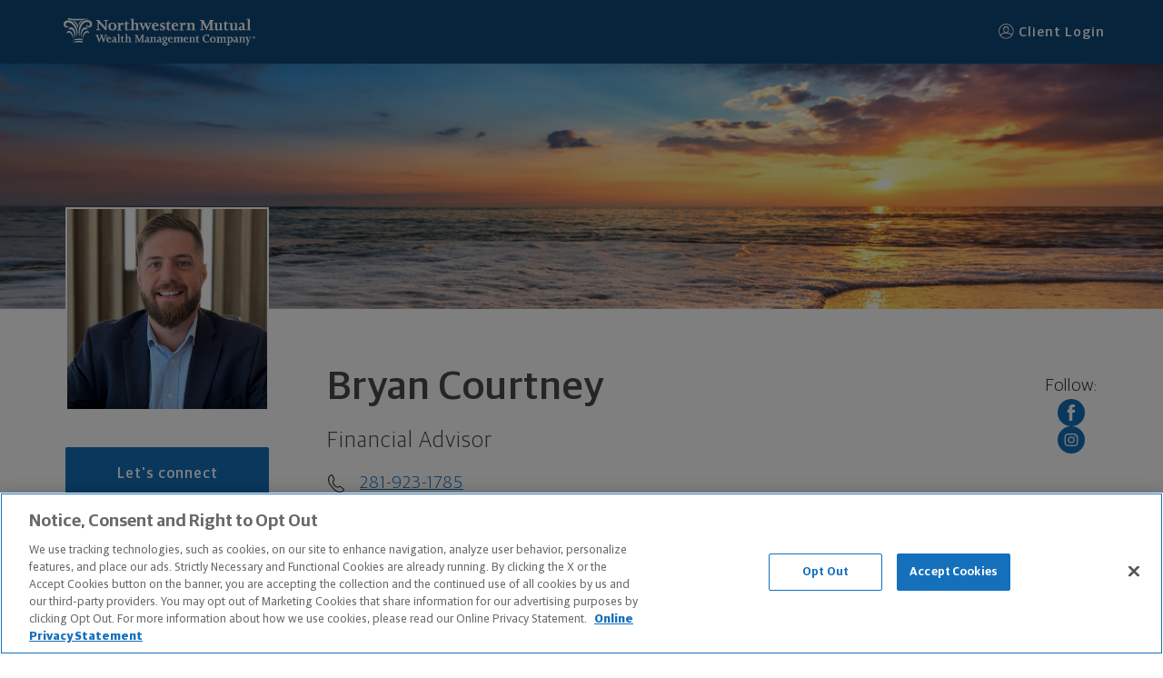

--- FILE ---
content_type: text/html; charset=utf-8
request_url: https://www.northwesternmutual.com/financial/advisor/bryan-courtney/
body_size: 15482
content:
<!DOCTYPE html>
<html lang="en">
    <base href="https://www.northwesternmutual.com/financial/advisor/bryan-courtney/">
    <head>
        <meta charset="utf-8" />
        
        <script src="https://www.northwesternmutual.com/site/assets/js/vendor/react.production.min.js"></script>
        <script src="https://www.northwesternmutual.com/site/assets/js/vendor/react-dom.production.min.js"></script>
        
        <script type="application/ld+json">
          {
            "@context": "http://schema.org",
            "@type": "FinancialService",
            "@id": "https://www.northwesternmutual.com/financial/advisor/bryan-courtney/",
            "name": "Bryan Courtney",
            "url": "https://www.northwesternmutual.com/financial/advisor/bryan-courtney/",
            "branchof":"Northwestern Mutual Financial Advisor",
            "image":"https://media.northwesternmutual.com/images/field/person/87712522/c0281c8c-3d1a-4605-5126-bbb6f81f533c.jpg",
            "areaServed": [{ "@type": "city", "name": ["Houston, TX"]}],
            "address": {
                "@type": "PostalAddress",
                "streetAddress": "1250 Wood Branch Park Dr",
                "addressLocality": "Houston",
                "addressRegion": "TX",
                "postalCode": "77079",
                "addressCountry": "US"
            },
            "email": "bryan.courtney@nm.com",
            "additionalType": "Product",
            "geo": {
                "@type": "GeoCoordinates",
                "latitude": "29.7880996",
                "longitude":  "-95.59890299999999"
            },
            "brand": "northwestern mutual",
            "telephone": "281-923-1785",
            "sameAs" : ["https://www.facebook.com/113348023360789","https://www.instagram.com/bryancourtneynm"]
          }
        </script>
        
        <script src="https://northwesternmutual.com/site/assets/js/v6-0-18/bundle.js" type="text/javascript"></script>
    </head>
	<body class="">
		<main>
			<div id="root"></div>
		</main>
        <script>
          /*global Application, React, ReactDOM */
        
          const siteData = {"BaseRoute":"/financial/advisor/bryan-courtney","CustomURL":"","EntityType":"fr","LegalEntityID":87712522,"Meta":{"Home":{"description":"Learn more about Northwestern Mutual's Bryan Courtney, Financial Advisor in Houston, TX 77079","hasHomeFootnotes":false,"homeIsActive":true,"pageNameAnalytics":"Home","title":"Bryan Courtney, Financial Advisor - Houston, TX 77079"}},"S3KeyFormat":"sites/financial/advisor/bryan-courtney/%s/index.html","SiteID":"a790ef25-7850-41b8-ba5e-72324f73c41f","SiteTitle":"Northwestern Mutual","additionalPhoneNumbers":false,"conciergeTeam":false,"financialPlanningServicesTeam":false,"metaRobotsNoIndexNoFollow":true,"overrides":{"Photos":null,"Titles":null}};
          const entityData = {"slug":"bryan-courtney","hostname":"bryancourtney.nm.com","disclosure":"\u003cstrong\u003eSecurities and Mutual Fund orders can only be placed by phone or in person. We will not process orders sent electronically, including but not limited to, communications sent via the Internet, mobile and cellular technologies, and electronic mail. Also, communications transmitted by you electronically represents your consent to two-way communication by electronic means. If you receive communications in error, please contact the sender and delete the material from any electronic means on which it exists.\u003c/strong\u003e\u003cbr\u003e\u003cbr\u003e\u0026copy; 2025 The Northwestern Mutual Life Insurance Company. All rights reserved. 720 East Wisconsin Avenue, Milwaukee, Wisconsin 53202-4797 - (414) 271-1444.\u003cbr\u003e\u003cbr\u003eNorthwestern Mutual is the marketing name for The Northwestern Mutual Life Insurance Company (NM) (life and disability Insurance, annuities, and life insurance with long-term care benefits) and its subsidiaries, including Northwestern Long Term Care Insurance Company (NLTC) (long-term care insurance), \u003cstrong\u003eNorthwestern Mutual Investment Services, LLC (NMIS)\u003c/strong\u003e (investment brokerage services), a registered investment adviser, broker-dealer, and member of \u003ca href=\"https://finra.org\" target=\"_blank\"\u003eFINRA\u003c/a\u003e and \u003ca href=\"https://sipc.org/\" target=\"_blank\"\u003eSIPC\u003c/a\u003e, and Northwestern Mutual Wealth Management Company\u0026reg; (NMWMC) (investment advisory and trust services), a federal savings bank. NM and its subsidiaries are in Milwaukee, WI.\u003cbr\u003e\u003cbr\u003eBryan Douglas Courtney is an Insurance Agent of NM. Bryan Douglas Courtney is an Agent of NLTC. Investment brokerage services provided by Bryan Douglas Courtney as a Registered Representative of \u003cstrong\u003eNMIS\u003c/strong\u003e. Investment advisory services provided by Bryan Douglas Courtney as an Advisor of NMWMC. \u003cbr\u003e\u003cbr\u003eThe products and services referenced are offered and sold only by appropriately appointed and licensed entities and financial advisors and representatives. Financial advisors and representatives and their staff might not represent all entities shown or provide all the products or services discussed on this website. Not all products and services are available in all states. \u003cstrong\u003eNot all Northwestern Mutual representatives are advisors. Only those representatives with \u0026quot;Advisor\u0026quot; in their title or who otherwise disclose their status as an advisor of NMWMC are credentialed as NMWMC representatives to provide investment advisory services.\u003c/strong\u003e\u003cbr\u003e\u003cbr\u003eDepending on the products and/or services being recommended or considered, refer to the appropriate disclosure brochure for important information on the Northwestern Mutual Wealth Management Company, its services, fees and conflicts of interest before investing. To obtain a copy of one or more of these brochures, contact your representative.\u003cbr\u003e\u003cbr\u003e Bryan Douglas Courtney is primarily licensed in TX and may be licensed in other states. \u003cbr\u003e\u003cbr\u003e","type":"person","facebookURL":"https://www.facebook.com/113348023360789","linkedInURL":"","twitterURL":"","instagramURL":"https://www.instagram.com/bryancourtneynm","street":"1250 Wood Branch Park Dr","building":"Suite 600","city":"Houston","state":"TX","zip":"77079","latitude":29.7880996,"longitude":-95.59890299999999,"phones":[{"number":"281-923-1785","type":"Mobile"}],"email":"bryan.courtney@nm.com","firstName":"Bryan","lastName":"Courtney","middleName":"","lineage":"","fullName":"Bryan  Courtney ","title":"Financial Advisor","gender":"","photo":"https://media.northwesternmutual.com/images/field/person/87712522/c0281c8c-3d1a-4605-5126-bbb6f81f533c.jpg","briefBio":"My team and I seek to help you understand, build, and execute a personalized financial strategy focused on achieving financial security at every stage in life. We believe that once you are a client, it is important to honor the trust you have placed in us by providing you with a team of experts who seek to serve and care for your family.","designations":[],"languages":null,"areasOfExpertise":null,"role":"FR","dnoNumber":"","noNumber":"","id":87712522,"isActive":true,"agentNumber":"0J1799","noNum":"075","dnoNum":"972","isPcg":false,"licenses":null,"Team":null,"sameAs":"\"https://www.facebook.com/113348023360789\",\"https://www.instagram.com/bryancourtneynm\""};
          const meta = {"hasHomeFootnotes":true,"homeIsActive":true,"pageNameAnalytics":"Home"};
        
          const site = {"ParentID":"template-fr-site","Pages":[{"FriendlyURL":"","Name":"Home","OnMenu":true,"Components":[{"UUID":"30386139-3166-3735-3063-613233313139","ID":"f83ce446-a9f7-4494-9d29-4527c0a6ef96","SubComponents":[],"Fields":{"Headline":{"PartialID":"","Value":"Let's find A Better Way to Money™ for you."},"Image":{"PartialID":"","Value":"{\"URL\":\"https://media.northwesternmutual.com/sites/images/planning-approach/planning-approach_1.jpg\",\"MobileURL\":\"https://media.northwesternmutual.com/sites/images/planning-approach/mobile/planning-approach_1.jpg\",\"Owner\":\"global\",\"AltText\":\"Close up of woman in deli with two workers in background\",\"ID\":\"planning-approach_1\",\"AspectRatio\":2.495016611295681,\"Height\":602,\"Width\":1502,\"S3Key\":\"sites/images/planning-approach/original/planning-approach_1.jpg\",\"FileName\":\"planning-approach/planning-approach_1.jpg\",\"FootnoteSymbol\":\"\",\"FootnoteText\":\"\",\"RawSvg\":\"\"}"},"MyPlanningApproachLayoutOption":{"PartialID":"","Value":"image-content-band"},"SupportingText":{"PartialID":"","Value":"\u003cp style=\"padding-bottom: 1rem;\"\u003eI believe any financial conversation should start with you—your life, your family, your priorities, your goals. With your blind spots and opportunities revealed, I'll create a comprehensive financial plan using strategies designed to drive better outcomes.\u003c/p\u003e"}},"Partial":"image.content.band.partial","CallToAction":{"Enabled":false,"Data":[]},"PageSection":"Canvas","ActiveToggle":{"IsActive":false,"Enabled":false},"AdvancedOptions":null},{"UUID":"35656535-3036-6131-6437-653938356135","ID":"614cb85e-f56a-42f0-adf9-819367c3bef0","SubComponents":[],"Fields":{"Image":{"PartialID":"","Value":"nm-difference.jpg"},"NM-DifferenceLayoutOption":{"PartialID":"","Value":"nm-difference"},"Selected":{"PartialID":"","Value":"[{\"Type\":\"NM-difference\",\"ID\":\"bb403db3-c379-4d7e-b3fd-821efd56847c\",\"Value\":{\"Description\":\"Best life insurance company for consumer experience, 2023. (NerdWallet)\u003csup\u003e1\u003c/sup\u003e\",\"Icon\":\"nerdwallet\",\"Text\":\"No. 1\"},\"Ownership\":\"admin\",\"IsActive\":true,\"Footnotes\":{\"Description\":[\"©2017-2024 and TM, NerdWallet, Inc. All Rights Reserved.\"]},\"ComponentID\":\"\"},{\"Type\":\"NM-difference\",\"ID\":\"8b636e9a-a38e-4df2-8c36-88d92a137259\",\"Value\":{\"Description\":\"We're one of the Top U.S. Independent Investment Broker-Dealers.\u003csup\u003e2\u003c/sup\u003e\",\"Text\":\"Top 5\"},\"Ownership\":\"admin\",\"IsActive\":true,\"Footnotes\":{\"Description\":[\"Ranking for \u003cstrong\u003eNorthwestern Mutual Investment Services, LLC.\u003c/strong\u003e Measured by 2022 revenue. Sources: \u003cem\u003eFinancial Advisor\u003c/em\u003e and \u003cem\u003eInvestmentNews\u003c/em\u003e, May 2023, \u003cem\u003eFinancial Planning\u003c/em\u003e, May 2023.\"]},\"ComponentID\":\"\"},{\"Type\":\"NM-difference\",\"ID\":\"7a1f9e75-c13d-40dc-927c-9aa1a7769b47\",\"Value\":{\"Description\":\"In dividends expected to be paid in 2025.\u003csup\u003e3\u003c/sup\u003e\",\"Text\":\"$8.2B\"},\"Ownership\":\"admin\",\"IsActive\":true,\"Footnotes\":{\"Description\":[\"Dividends are reviewed annually and are not guaranteed. Some policies may not receive dividends in a particular year or years even while other policies receive dividends. For universal life products, in lieu of dividends, experience is reflected through changes to nonguaranteed charges and credits.\"]},\"ComponentID\":\"\"},{\"Type\":\"NM-difference\",\"ID\":\"11367fb8-47d3-47f5-a58a-058c5dbec92a\",\"Value\":{\"Description\":\"AAA, Aa1, and AA+ - we've earned the highest financial strength ratings awarded to life insurers from all four major rating agencies.\u003csup\u003e4\u003c/sup\u003e\",\"Text\":\"A++\"},\"Ownership\":\"admin\",\"IsActive\":true,\"Footnotes\":{\"Description\":[\"Northwestern Mutual continues to have the highest financial strength ratings awarded to any U.S. life insurer by all four of the major rating agencies: A.M. Best Company, A++ (highest), October 2024; Fitch Ratings, AAA (highest), January 2025; Moody’s Investors Service, Aa1 (second highest), May 2025; S\u0026P Global Ratings, AA+ (second highest), April 2024. Third-party ratings are subject to change and are a measure of the company’s relative financial strength and security but are not a reflection of the performance or stability of funds invested in a company’s separate accounts. Ratings are for The Northwestern Mutual Life Insurance Company and Northwestern Long Term Care Insurance Company.\"]},\"ComponentID\":\"\"}]"},"Title":{"PartialID":"","Value":"The Northwestern Mutual difference"}},"Partial":"nm.difference.partial","CallToAction":{"Enabled":false,"Data":[]},"PageSection":"Canvas","ActiveToggle":{"IsActive":false,"Enabled":false},"AdvancedOptions":null},{"UUID":"65636338-6433-3163-6238-376664396634","ID":"5ea2a325-5e30-4c2c-854c-f4a658ef3685","SubComponents":[],"Fields":{"Description":{"PartialID":"","Value":""},"LayoutOption":{"PartialID":"","Value":"content-hub"},"Selected":{"PartialID":"","Value":"[{\"Type\":\"Content-hub\",\"ID\":\"e6ad6bf6-e329-4601-b065-e1399f76b183\",\"Value\":{\"AltText\":\"NM life insurance agent talking with prospective clients.\",\"Image\":\"https://media.northwesternmutual.com/images/article/featured/2348-simple-resolutions-to-unlock-your-financial-potential-in-2025-2164719808.webp\",\"Link\":\"https://www.northwesternmutual.com/life-and-money/simple-resolutions-to-unlock-your-financial-potential-in-2026/?intcmp=FWM-content-HO-campaign\",\"Text\":\"Simple Resolutions to Unlock Your Financial Potential in 2026\",\"Type\":\"article\"},\"Ownership\":\"admin\",\"IsActive\":true,\"Footnotes\":null,\"ComponentID\":\"\"},{\"Type\":\"Content-hub\",\"ID\":\"0a0f1841-4125-48ba-b308-133fcb2f17e1\",\"Value\":{\"AltText\":\"Person trying to learn about expense insurance on their couch, surrounded by plants.\",\"Image\":\"https://media.northwesternmutual.com/images/1549-man-on-tablet-learning-about-final-expense-insurance-1166987219.jpg\",\"Link\":\"https://www.northwesternmutual.com/life-and-money/what-is-final-expense-insurance\",\"Text\":\"What Is Final Expense Insurance?\",\"Type\":\"article\"},\"Ownership\":\"admin\",\"IsActive\":true,\"Footnotes\":null,\"ComponentID\":\"\"},{\"Type\":\"Content-hub\",\"ID\":\"3247e34b-71e9-4805-9fb6-c80c5911aa58\",\"Value\":{\"AltText\":\"NM life insurance agent talking with prospective clients.\",\"Image\":\"https://media.northwesternmutual.com/images/1386-what-makes-a-good-wealth-manager-1150614499.jpg\",\"Link\":\"https://www.northwesternmutual.com/life-and-money/how-to-choose-a-wealth-manager\",\"Text\":\"How to Choose a Wealth Manager\",\"Type\":\"article\"},\"Ownership\":\"admin\",\"IsActive\":true,\"Footnotes\":null,\"ComponentID\":\"\"}]"},"Title":{"PartialID":"","Value":"Let's boost your financial knowledge."}},"Partial":"content.hub.partial","CallToAction":{"Enabled":false,"Data":[]},"PageSection":"Canvas","ActiveToggle":{"IsActive":false,"Enabled":false},"AdvancedOptions":null}],"Footnotes":["\u003csup\u003e1\u003c/sup\u003e©2017-2024 and TM, NerdWallet, Inc. All Rights Reserved.","\u003csup\u003e2\u003c/sup\u003eRanking for \u003cstrong\u003eNorthwestern Mutual Investment Services, LLC.\u003c/strong\u003e Measured by 2022 revenue. Sources: \u003cem\u003eFinancial Advisor\u003c/em\u003e and \u003cem\u003eInvestmentNews\u003c/em\u003e, May 2023, \u003cem\u003eFinancial Planning\u003c/em\u003e, May 2023.","\u003csup\u003e3\u003c/sup\u003eDividends are reviewed annually and are not guaranteed. Some policies may not receive dividends in a particular year or years even while other policies receive dividends. For universal life products, in lieu of dividends, experience is reflected through changes to nonguaranteed charges and credits.","\u003csup\u003e4\u003c/sup\u003eNorthwestern Mutual continues to have the highest financial strength ratings awarded to any U.S. life insurer by all four of the major rating agencies: A.M. Best Company, A++ (highest), October 2024; Fitch Ratings, AAA (highest), January 2025; Moody’s Investors Service, Aa1 (second highest), May 2025; S\u0026P Global Ratings, AA+ (second highest), April 2024. Third-party ratings are subject to change and are a measure of the company’s relative financial strength and security but are not a reflection of the performance or stability of funds invested in a company’s separate accounts. Ratings are for The Northwestern Mutual Life Insurance Company and Northwestern Long Term Care Insurance Company."]},{"FriendlyURL":"about-me","Name":"About Me","OnMenu":true,"Components":[{"UUID":"adace184-ff58-474d-a39b-c9bfcc1c67a8","ID":"e8da2c5f-33bd-41bf-a96a-04c40999d905","SubComponents":[],"Fields":{"AboutMeLayoutOption":{"PartialID":"","Value":"text"},"Headline":{"PartialID":"","Value":"About me"},"SupportingText":{"PartialID":"","Value":"\u003cp style=\"padding-bottom: 1rem;\"\u003eI'm committed to helping you get closer to your dreams. When you partner with me, you can expect a judgment-free, pressure-free environment with conversations that will be jargon-free. I strive to provide you the best experience possible.\u003c/p\u003e\n\u003ch3 style=\"padding-bottom: 1rem;\"\u003eEducation\u003c/h3\u003e\n\u003cp style=\"padding-bottom: 1rem;\"\u003eSam Houston State University - Finance (Bachelor of Business Administration)\u003c/p\u003e"}},"Partial":"text.partial","CallToAction":{"Enabled":false,"Data":[]},"PageSection":"Canvas","ActiveToggle":{"IsActive":false,"Enabled":false},"AdvancedOptions":null},{"UUID":"62663031-3063-3262-6661-306138396237","ID":"aadf0d37-f284-47d3-8f98-0261b7329cc9","SubComponents":[{"UUID":"122500ea-54a2-4b77-be09-d11cdc22d521","ID":"aadf0d37-f284-47d3-8f98-0261b7329cc9","SubComponents":[],"Fields":{"Description":{"PartialID":"","Value":"ALSF funds cancer research, raises awareness, and supports the families of children with cancer. Since 2012, Northwestern Mutual, its employees, and financial professionals like me, have donated more than $32 million to support ALSF and fund over 600,000 research hours."},"Image":{"PartialID":"","Value":"{\"URL\":\"https://media.northwesternmutual.com/sites/images/community-involvement/community-involvement_alex.png\",\"MobileURL\":\"https://media.northwesternmutual.com/sites/images/community-involvement/mobile/community-involvement_alex.png\",\"Owner\":\"global\",\"AltText\":\"Alex's Lemonade Stand logo\",\"ID\":\"community-involvement-alex-2\",\"AspectRatio\":1.3846153846153846,\"Height\":260,\"Width\":360,\"S3Key\":\"sites/images/community-involvement/original/community-involvement_alex.png\",\"FileName\":\"community-involvement/community-involvement_alex.png\",\"FootnoteSymbol\":\"\",\"FootnoteText\":\"\",\"RawSvg\":\"\"}"},"Link":{"PartialID":"","Value":"https://www.alexslemonade.org/"},"LinkText":{"PartialID":"","Value":"Visit partner website"},"Name":{"PartialID":"","Value":"Alex's Lemonade Stand Foundation for Childhood Cancer (ALSF)"}},"Partial":"community.involvement.partial","CallToAction":{"Enabled":false,"Data":[]},"PageSection":"Canvas","ActiveToggle":{"IsActive":false,"Enabled":false},"AdvancedOptions":null},{"UUID":"70210d88-22ab-44cb-bd74-d647061a5c91","ID":"aadf0d37-f284-47d3-8f98-0261b7329cc9","SubComponents":[],"Fields":{"Description":{"PartialID":"","Value":"Beads of Courage is an art-in-medicine program that helps kids with cancer tell their unique treatment story through colorful beads that are symbols of their courage."},"Image":{"PartialID":"","Value":"{\"URL\":\"https://media.northwesternmutual.com/sites/images/community-involvement/community-involvement_beads.png\",\"MobileURL\":\"https://media.northwesternmutual.com/sites/images/community-involvement/mobile/community-involvement_beads.png\",\"Owner\":\"global\",\"AltText\":\"Beads of Courage logo\",\"ID\":\"community-involvement-beads-2\",\"AspectRatio\":1.3846153846153846,\"Height\":260,\"Width\":360,\"S3Key\":\"sites/images/community-involvement/original/community-involvement_beads.png\",\"FileName\":\"community-involvement/community-involvement_beads.png\",\"FootnoteSymbol\":\"\",\"FootnoteText\":\"\",\"RawSvg\":\"\"}"},"Link":{"PartialID":"","Value":"https://beadsofcourage.org/"},"LinkText":{"PartialID":"","Value":"Visit partner website"},"Name":{"PartialID":"","Value":"Beads of Courage"}},"Partial":"community.involvement.partial","CallToAction":{"Enabled":false,"Data":[]},"PageSection":"Canvas","ActiveToggle":{"IsActive":false,"Enabled":false},"AdvancedOptions":null}],"Fields":{"Description":{"PartialID":"","Value":"\u003cp style=\"padding-bottom: 1rem;\"\u003eAs part of Northwestern Mutual, I'm proud to help accelerate the search for better ways to treat childhood cancer. I'm also proud to help families who are going through treatment, and survivors who are recovering from late effects. Here are some of the organizations we partner with: \u003c/p\u003e"},"LayoutOption":{"PartialID":"","Value":"community-involvement"},"Title":{"PartialID":"","Value":"Lending a hand in my community."}},"Partial":"community.involvement.partial","CallToAction":{"Enabled":false,"Data":[]},"PageSection":"Canvas","ActiveToggle":{"IsActive":false,"Enabled":false},"AdvancedOptions":null},{"UUID":"556c030a-0d3c-4ccf-a8b4-47975e5b2c4a","ID":"5f20db35-0723-4620-b6e8-08dd6670b3ed","SubComponents":[],"Fields":{"AOESLayoutOption":{"PartialID":"","Value":"areas-of-expertise"},"Description":{"PartialID":"","Value":""},"Selected":{"PartialID":"","Value":"[{\"Type\":\"AOE-FR\",\"ID\":\"2a70c540-a37c-4085-88de-c4859623a02e\",\"Value\":{\"ModelType\":\"1\",\"Text\":\"Financial Planning\"},\"Ownership\":\"admin\",\"IsActive\":true,\"Footnotes\":null,\"ComponentID\":\"\"},{\"Type\":\"AOE-FR\",\"ID\":\"8e41f515-2295-4e20-8c41-e04bbd6d2127\",\"Value\":{\"ModelType\":\"2\",\"Text\":\"Insurance Protection Strategies\"},\"Ownership\":\"admin\",\"IsActive\":true,\"Footnotes\":null,\"ComponentID\":\"\"},{\"Type\":\"AOE-FR\",\"ID\":\"7fa76771-6b93-417a-867a-60808c5cecf5\",\"Value\":{\"ModelType\":\"3\",\"Text\":\"Life Insurance Strategies\"},\"Ownership\":\"admin\",\"IsActive\":true,\"Footnotes\":null,\"ComponentID\":\"\"},{\"Type\":\"AOE-FR\",\"ID\":\"763d3e6f-b0bb-4c2d-ae36-d57228b0a3ac\",\"Value\":{\"ModelType\":\"1\",\"Text\":\"Retirement Planning \u0026 Income Strategies\"},\"Ownership\":\"admin\",\"IsActive\":true,\"Footnotes\":null,\"ComponentID\":\"\"},{\"Type\":\"AOE-FR\",\"ID\":\"bc57bd0f-1123-4b19-aef8-7b22d93d489a\",\"Value\":{\"ModelType\":\"2\",\"Text\":\"Education Planning \u0026 Funding\"},\"Ownership\":\"admin\",\"IsActive\":true,\"Footnotes\":null,\"ComponentID\":\"\"},{\"Type\":\"AOE-FR\",\"ID\":\"fa657e06-6ea1-4395-aec9-0636ee60adae\",\"Value\":{\"ModelType\":\"3\",\"Text\":\"Disability Planning\"},\"Ownership\":\"admin\",\"IsActive\":true,\"Footnotes\":null,\"ComponentID\":\"\"},{\"Type\":\"AOE-FR\",\"ID\":\"dd9e552b-5458-41df-9fa9-8a204ba047f0\",\"Value\":{\"ModelType\":\"1\",\"Text\":\"Multigenerational Planning\"},\"Ownership\":\"admin\",\"IsActive\":true,\"Footnotes\":null,\"ComponentID\":\"\"},{\"Type\":\"AOE-FR\",\"ID\":\"8116a825-7acc-46b0-9c59-6c23b89d4ade\",\"Value\":{\"ModelType\":\"2\",\"Text\":\"Estate Planning\"},\"Ownership\":\"admin\",\"IsActive\":true,\"Footnotes\":null,\"ComponentID\":\"\"}]"},"Title":{"PartialID":"","Value":"Here are my areas of expertise"}},"Partial":"areas.of.expertise.partial","CallToAction":{"Enabled":false,"Data":[]},"PageSection":"Canvas","ActiveToggle":{"IsActive":false,"Enabled":false},"AdvancedOptions":null},{"UUID":"64323265-6639-6533-3665-356631623738","ID":"d023e0da-d63e-4bec-a01c-6abf05c69956","SubComponents":[],"Fields":{"AboutNMLayoutOption":{"PartialID":"","Value":"image-content-band"},"Headline":{"PartialID":"","Value":"How Northwestern Mutual helps you live the life you want."},"Image":{"PartialID":"","Value":"{\"URL\":\"https://media.northwesternmutual.com/sites/images/about-nm/about-nm_1.jpg\",\"MobileURL\":\"https://media.northwesternmutual.com/sites/images/about-nm/mobile/about-nm_1.jpg\",\"Owner\":\"global\",\"AltText\":\"Downtown Milwaukee, WI Skyline\",\"ID\":\"about-nm_1\",\"AspectRatio\":2.495016611295681,\"Height\":602,\"Width\":1502,\"S3Key\":\"sites/images/about-nm/original/about-nm_1.jpg\",\"FileName\":\"about-nm/about-nm_1.jpg\",\"FootnoteSymbol\":\"\",\"FootnoteText\":\"\",\"RawSvg\":\"\"}"},"StaticImage":{"PartialID":"","Value":"about-nm.jpg"},"SupportingText":{"PartialID":"","Value":"\u003cp style=\"padding-bottom: 1rem;\"\u003eWhen people feel better about their money, good things happen—they become more confident and feel more secure. For more than 168 years, Northwestern Mutual has helped people achieve the financial flexibility they need to live more and worry less.\u003c/br\u003e\u003c/br\u003eBeing a mutual company means Northwestern Mutual reports to its clients, not Wall Street. They don't believe in chasing fads or taking undue risk for short-term gains. Instead, they take a long-term approach—both in the way they help people plan to reach their goals, and in the way they do business. This has served their clients (and mine) well through all kinds of economic ups and downs, including wars, recessions, and even pandemics.\u003c/br\u003e\u003c/br\u003eIt's why I'm happy to be part of a company that's in it for the long-haul and prioritizes clients over profit.\u003c/p\u003e"}},"Partial":"image.content.band.partial","CallToAction":{"Enabled":false,"Data":[]},"PageSection":"Canvas","ActiveToggle":{"IsActive":false,"Enabled":false},"AdvancedOptions":null}],"Footnotes":[]},{"FriendlyURL":"my-team","Name":"My Team","OnMenu":true,"Components":[{"UUID":"c4b8600c-8650-490a-9be4-6f2dcea42433","ID":"f2c156d8-ecde-4591-a593-9c85d580e082","SubComponents":[{"UUID":"a4ca5f31-d39e-4d48-b8e2-ff0dfea7d626","ID":"f2c156d8-ecde-4591-a593-9c85d580e082","SubComponents":[],"Fields":{"Bio":{"PartialID":"","Value":"My team and I seek to help you understand, build, and execute a personalized financial strategy focused on achieving financial security at every stage in life. We believe that once you are a client, it is important to honor the trust you have placed in us by providing you with a team of experts who seek to serve and care for your family."},"Designations":{"PartialID":"","Value":"[]"},"Email":{"PartialID":"","Value":"bryan.courtney@nm.com"},"Facebook":{"PartialID":"","Value":"https://www.facebook.com/113348023360789"},"FirstName":{"PartialID":"","Value":"Bryan"},"Instagram":{"PartialID":"","Value":"https://www.instagram.com/bryancourtneynm"},"IsActive":{"PartialID":"","Value":"true"},"LEID":{"PartialID":"","Value":"87712522"},"LastName":{"PartialID":"","Value":"Courtney"},"LinkedIn":{"PartialID":"","Value":""},"MiddleName":{"PartialID":"","Value":""},"Phone":{"PartialID":"","Value":"281-923-1785"},"PhoneDisplay":{"PartialID":"","Value":"true"},"Photo":{"PartialID":"","Value":"https://media.northwesternmutual.com/images/field/person/87712522/c0281c8c-3d1a-4605-5126-bbb6f81f533c.jpg"},"Suffix":{"PartialID":"","Value":""},"Title":{"PartialID":"","Value":"Financial Advisor"},"Twitter":{"PartialID":"","Value":""},"WebsiteURL":{"PartialID":"","Value":"http://bryancourtney.nm.com"}},"Partial":"fr.team.partial","CallToAction":{"Enabled":false,"Data":[]},"PageSection":"Canvas","ActiveToggle":{"IsActive":false,"Enabled":false},"AdvancedOptions":null},{"UUID":"a1993181-de47-4e1c-997f-a373dac988d1","ID":"f2c156d8-ecde-4591-a593-9c85d580e082","SubComponents":[],"Fields":{"Bio":{"PartialID":"","Value":""},"Designations":{"PartialID":"","Value":"[\"CLF®\"]"},"Email":{"PartialID":"","Value":"allison.smith@nm.com"},"Facebook":{"PartialID":"","Value":""},"FirstName":{"PartialID":"","Value":"Allison"},"Instagram":{"PartialID":"","Value":""},"IsActive":{"PartialID":"","Value":"true"},"LEID":{"PartialID":"","Value":"87701896"},"LastName":{"PartialID":"","Value":"Smith"},"LinkedIn":{"PartialID":"","Value":""},"MiddleName":{"PartialID":"","Value":""},"Phone":{"PartialID":"","Value":"281-760-4803"},"PhoneDisplay":{"PartialID":"","Value":"true"},"Photo":{"PartialID":"","Value":"https://media.northwesternmutual.com/images/field/person/87701896/e9d0d654-9039-4dbf-59dd-79a670801a80.jpg"},"Suffix":{"PartialID":"","Value":""},"Title":{"PartialID":"","Value":"None"},"Twitter":{"PartialID":"","Value":""},"WebsiteURL":{"PartialID":"","Value":""}},"Partial":"fr.team.partial","CallToAction":{"Enabled":false,"Data":[]},"PageSection":"Canvas","ActiveToggle":{"IsActive":false,"Enabled":false},"AdvancedOptions":null}],"Fields":{"Description":{"PartialID":"","Value":"\u003cp style=\"padding-bottom: 1rem;\"\u003eEach of us are committed to providing exceptional service. If you need to schedule an appointment, request service, or have a question about a policy or account, please don't hesitate to contact us.\u003c/p\u003e"},"TeamLayoutOption":{"PartialID":"","Value":"fr-team"},"Title":{"PartialID":"","Value":"Get to know my dedicated team"}},"Partial":"fr.team.partial","CallToAction":{"Enabled":false,"Data":[]},"PageSection":"Canvas","ActiveToggle":{"IsActive":false,"Enabled":false},"AdvancedOptions":null}],"Footnotes":[]},{"FriendlyURL":"planning","Name":"Planning","OnMenu":true,"Components":[{"UUID":"2ba91ed5-578b-48ba-92f9-ca96aefcaed7","ID":"5294c716-44e3-4aab-844a-f74b9a0f6325","SubComponents":[],"Fields":{"Description":{"PartialID":"","Value":"\u003cp style=\"padding-bottom: 1rem;\"\u003eTogether, we'll look at where you are, wherever that is. I'll then give you multiple strategies specifically designed to take you where you want to go. Here's how we'll get it done:\u003c/p\u003e"},"Disclosure":{"PartialID":"","Value":"All investments carry some level of risk including the potential loss of principal"},"Image":{"PartialID":"","Value":"{\"URL\":\"https://media.northwesternmutual.com/sites/images/planning-process/planning-process_1.jpg\",\"MobileURL\":\"https://media.northwesternmutual.com/sites/images/planning-process/mobile/planning-process_1.jpg\",\"Owner\":\"global\",\"AltText\":\"Close up of mother and father kissing baby's cheeks\",\"ID\":\"planning-process_1\",\"AspectRatio\":2.495016611295681,\"Height\":602,\"Width\":1502,\"S3Key\":\"sites/images/planning-process/original/planning-process_1.jpg\",\"FileName\":\"planning-process/planning-process_1.jpg\",\"FootnoteSymbol\":\"\",\"FootnoteText\":\"\",\"RawSvg\":\"\"}"},"ListStyle":{"PartialID":"","Value":"Checkmark"},"PlanningProcessLayoutOption":{"PartialID":"","Value":"planning-process"},"Selected":{"PartialID":"","Value":"[{\"Type\":\"Planning-process\",\"ID\":\"9344ec89-59c9-4118-8612-3fdfa192aca8\",\"Value\":{\"Description\":\"Your plan will help you make the most of what you already have, no matter where you're starting from, and give you a snapshot of your financial big picture.\",\"Text\":\"Look at where you are today\",\"Type\":\"Planning-process\"},\"Ownership\":\"admin\",\"IsActive\":true,\"Footnotes\":null,\"ComponentID\":\"\"},{\"Type\":\"Planning-process\",\"ID\":\"f79b79e7-e0b2-402c-8ef1-bedde71de68d\",\"Value\":{\"Description\":\"Whether it's shorter-term goals like managing your debt, or longer-term ones like saving for a new home, or retirement, your financial plan will show you how you're tracking, help you understand what's working, and point out any gaps you might have.\",\"Text\":\"Identify where you want to go\",\"Type\":\"Planning-process\"},\"Ownership\":\"admin\",\"IsActive\":true,\"Footnotes\":null,\"ComponentID\":\"\"},{\"Type\":\"Planning-process\",\"ID\":\"b6d52aa5-ec8a-45d6-bbda-ae259dd6f51c\",\"Value\":{\"Description\":\"Looking across all your goals, you'll get personalized recommendations and strategies to grow your wealth while making sure everything's protected. And I'll help you determine the right moves to make today and later on. Your financial plan is based on your priorities. As those priorities change throughout your life, we'll shift the financial strategies in your plan, too-so your plan stays flexible, and you stay on track to consistently meet goal after goal.\",\"Text\":\"Put together range of options to get you there\",\"Type\":\"Planning-process\"},\"Ownership\":\"admin\",\"IsActive\":true,\"Footnotes\":null,\"ComponentID\":\"\"}]"},"Title":{"PartialID":"","Value":"Get a financial plan that prioritizes your priorities."}},"Partial":"planning.process.partial","CallToAction":{"Enabled":false,"Data":[]},"PageSection":"Canvas","ActiveToggle":{"IsActive":false,"Enabled":false},"AdvancedOptions":null},{"UUID":"62393038-3762-3734-3966-373832303135","ID":"0dfc9028-b2e3-4d4a-ae34-1883c918fa9c","SubComponents":[],"Fields":{"AltText":{"PartialID":"","Value":"Close up of family smiling at each other"},"FootnoteText":{"PartialID":"","Value":""},"Headline":{"PartialID":"","Value":"Financial planning"},"Partial":{"PartialID":"","Value":"photo-center"},"StaticImage":{"PartialID":"","Value":"financial-planning.jpg"},"SupportingText":{"PartialID":"","Value":"\u003cp style=\"padding-bottom: 1rem;\"\u003ePlanning with us means you have a better way to money. It starts with a better conversation about your life, family, priorities, and your goals. We'll help reveal blind spots and identify opportunities that others might overlook. Then we'll tailor your plan from a range of financial solutions using strategies designed specifically to help get you to where you want to be.\u003c/p\u003e"},"VideoURL":{"PartialID":"","Value":"https://www.youtube.com/embed/TVMCmh2bgnA"}},"Partial":"video.content.band.partial","CallToAction":{"Enabled":false,"Data":[]},"PageSection":"Canvas","ActiveToggle":{"IsActive":false,"Enabled":false},"AdvancedOptions":null},{"UUID":"66653537-3032-3261-3531-326537303333","ID":"77411877-c8ad-4db8-831a-9a5e25cc0a04","SubComponents":[],"Fields":{"Headline":{"PartialID":"","Value":"Retirement planning"},"Image":{"PartialID":"","Value":"{\"URL\":\"https://media.northwesternmutual.com/sites/images/retirement-planning/retirement-planning_1.jpg\",\"MobileURL\":\"https://media.northwesternmutual.com/sites/images/retirement-planning/mobile/retirement-planning_1.jpg\",\"Owner\":\"global\",\"AltText\":\"Older couple walking in grass together\",\"ID\":\"retirement-planning_1\",\"AspectRatio\":2.4916943521594686,\"Height\":602,\"Width\":1500,\"S3Key\":\"sites/images/retirement-planning/original/retirement-planning_1.jpg\",\"FileName\":\"retirement-planning/retirement-planning_1.jpg\",\"FootnoteSymbol\":\"\",\"FootnoteText\":\"\",\"RawSvg\":\"\"}"},"Partial":{"PartialID":"","Value":"photo-center"},"StaticImage":{"PartialID":"","Value":"retirement-planning.jpg"},"SupportingText":{"PartialID":"","Value":"\u003cp style=\"padding-bottom: 1rem;\"\u003eNo matter where you start from, we'll make sure your retirement plan has the right tax-efficient income strategies and financial protection needed so you can confidently retire the way you've always dreamed of.\u003c/p\u003e"}},"Partial":"image.content.band.partial","CallToAction":{"Enabled":true,"Data":[{"Text":"Find out more","Link":"https://www.northwesternmutual.com/retirement-planning/","Type":""}]},"PageSection":"Canvas","ActiveToggle":{"IsActive":false,"Enabled":false},"AdvancedOptions":null},{"UUID":"36666431-3564-6238-3138-643666353961","ID":"06bddc4e-b5da-496a-bb76-750463adc3c0","SubComponents":[],"Fields":{"Headline":{"PartialID":"","Value":"Education funding"},"Image":{"PartialID":"","Value":"{\"URL\":\"https://media.northwesternmutual.com/sites/images/education-funding/education-funding_1.jpg\",\"MobileURL\":\"https://media.northwesternmutual.com/sites/images/education-funding/mobile/education-funding_1.jpg\",\"Owner\":\"global\",\"AltText\":\"Woman typing on calculator and laptop at kitchen table\",\"ID\":\"education-funding_1\",\"AspectRatio\":2.495016611295681,\"Height\":602,\"Width\":1502,\"S3Key\":\"sites/images/education-funding/original/education-funding_1.jpg\",\"FileName\":\"education-funding/education-funding_1.jpg\",\"FootnoteSymbol\":\"\",\"FootnoteText\":\"\",\"RawSvg\":\"\"}"},"Partial":{"PartialID":"","Value":"photo-center"},"StaticImage":{"PartialID":"","Value":"education-funding.jpg"},"SupportingText":{"PartialID":"","Value":"\u003cp style=\"padding-bottom: 1rem;\"\u003eWith the cost of education continuing to rise, it's more important than ever to have a plan to pay for it. From strategies for saving and funding education to the different financial vehicles available, we can help you understand your options.\u003c/p\u003e"}},"Partial":"image.content.band.partial","CallToAction":{"Enabled":true,"Data":[{"Text":"Find out more","Link":"https://www.northwesternmutual.com/college-savings-plans/","Type":""}]},"PageSection":"Canvas","ActiveToggle":{"IsActive":false,"Enabled":false},"AdvancedOptions":null},{"UUID":"30316264-6262-3266-6161-376635306334","ID":"1ff9e684-631e-42b8-9461-34aab6f04e06","SubComponents":[],"Fields":{"Headline":{"PartialID":"","Value":"Estate planning"},"Image":{"PartialID":"","Value":"{\"URL\":\"https://media.northwesternmutual.com/sites/images/estate-planning/estate-planning_1.jpg\",\"MobileURL\":\"https://media.northwesternmutual.com/sites/images/estate-planning/mobile/estate-planning_1.jpg\",\"Owner\":\"global\",\"AltText\":\"Daughter laughing on father's shoulders\",\"ID\":\"estate-planning_1\",\"AspectRatio\":2.4916943521594686,\"Height\":602,\"Width\":1500,\"S3Key\":\"sites/images/estate-planning/original/estate-planning_1.jpg\",\"FileName\":\"estate-planning/estate-planning_1.jpg\",\"FootnoteSymbol\":\"\",\"FootnoteText\":\"\",\"RawSvg\":\"\"}"},"Partial":{"PartialID":"","Value":"photo-center"},"StaticImage":{"PartialID":"","Value":"estate-planning.jpg"},"SupportingText":{"PartialID":"","Value":"\u003cp style=\"padding-bottom: 1rem;\"\u003eWe work with experts like attorneys, accountants, and tax professionals to help you set up trusts and navigate costs associated with taxes and administration so you can confidently plan for the legacy you want to leave behind.\u003c/p\u003e"}},"Partial":"image.content.band.partial","CallToAction":{"Enabled":true,"Data":[{"Text":"Find out more","Link":"https://www.northwesternmutual.com/estate-planning/","Type":""}]},"PageSection":"Canvas","ActiveToggle":{"IsActive":false,"Enabled":false},"AdvancedOptions":null},{"UUID":"3fca7e28-386b-48f0-9f2a-1bc24f527641","ID":"dfd2977d-e861-4e1b-8468-a1df234255d6","SubComponents":[],"Fields":{"Headline":{"PartialID":"","Value":"Business planning"},"Image":{"PartialID":"","Value":"{\"URL\":\"https://media.northwesternmutual.com/sites/images/business-planning/business-planning_1.jpg\",\"MobileURL\":\"https://media.northwesternmutual.com/sites/images/business-planning/mobile/business-planning_1.jpg\",\"Owner\":\"global\",\"AltText\":\"Close up of a man and two women business planning\",\"ID\":\"business-planning_1\",\"AspectRatio\":2.4916943521594686,\"Height\":602,\"Width\":1500,\"S3Key\":\"sites/images/business-planning/original/business-planning_1.jpg\",\"FileName\":\"business-planning/business-planning_1.jpg\",\"FootnoteSymbol\":\"\",\"FootnoteText\":\"\",\"RawSvg\":\"\"}"},"Partial":{"PartialID":"","Value":"photo-center"},"StaticImage":{"PartialID":"","Value":"business-planning.jpg"},"SupportingText":{"PartialID":"","Value":"\u003cp style=\"padding-bottom: 1rem;\"\u003eNo matter if your business is big or small, we'll work hard to help you grow. From protecting against risk and managing growth, to attracting and retaining top talent, we have a range of solutions designed for you and your employees.\u003c/p\u003e"}},"Partial":"image.content.band.partial","CallToAction":{"Enabled":true,"Data":[{"Text":"Find out more","Link":"https://www.northwesternmutual.com/business-services/","Type":""}]},"PageSection":"Canvas","ActiveToggle":{"IsActive":false,"Enabled":false},"AdvancedOptions":null}],"Footnotes":[]},{"FriendlyURL":"products-services","Name":"Products \u0026 Services","OnMenu":true,"Components":[{"UUID":"36653236-3933-3564-3965-373861316365","ID":"758a35d1-9882-4ca7-837b-033c00dcd349","SubComponents":[],"Fields":{"Headline":{"PartialID":"","Value":"The right solutions to fit your needs."},"ProductPageIntroLayoutOption":{"PartialID":"","Value":"text"},"SupportingText":{"PartialID":"","Value":"\u003cp style=\"padding-bottom: 1rem;\"\u003eAs a Northwestern Mutual financial professional, I have access to a wide range of financial solutions designed to meet you where you are and reinforce each other so your financial plan can work its hardest for you.\u003c/p\u003e"}},"Partial":"text.partial","CallToAction":{"Enabled":false,"Data":[]},"PageSection":"Canvas","ActiveToggle":{"IsActive":false,"Enabled":false},"AdvancedOptions":null},{"UUID":"30363732-3564-3233-6134-666361323237","ID":"a60d5e22-3863-420b-9cc4-f77f1d999b3a","SubComponents":[],"Fields":{"Headline":{"PartialID":"","Value":"Life insurance: protect your loved ones."},"ProductLifeInsuranceLayoutOption":{"PartialID":"","Value":"product"},"Selected":{"PartialID":"","Value":"[{\"Type\":\"Product-life\",\"ID\":\"cb8b40fa-aab8-4178-8c9c-7fd271d5d38f\",\"Value\":{\"Description\":\"Be protected your entire life\u003csup\u003e1\u003c/sup\u003e and build cash value that's guaranteed to grow.\",\"Icon\":\"whole\",\"Link\":\"https://www.northwesternmutual.com/life-insurance/whole-life-insurance/\",\"Text\":\"Whole life insurance\"},\"Ownership\":\"admin\",\"IsActive\":true,\"Footnotes\":{\"Description\":[\"Assumes that all premiums are paid. The amount of your payments will directly affect your policy's cash value, as well as your ability to maintain coverage in the future.\"]},\"ComponentID\":\"\"},{\"Type\":\"Product-life\",\"ID\":\"ff78981c-0cbc-4f26-8699-0c88136de65a\",\"Value\":{\"Description\":\"Have lifelong coverage\u003csup\u003e2\u003c/sup\u003e and get more flexibility for today and down the road.\",\"Icon\":\"universal\",\"Link\":\"https://www.northwesternmutual.com/life-insurance/universal-life-insurance/\",\"Text\":\"Universal life insurance\"},\"Ownership\":\"admin\",\"IsActive\":true,\"Footnotes\":{\"Description\":[\"Assumes that all premiums are paid. The amount of your payments will directly affect your policy's cash value, as well as your ability to maintain coverage in the future.\"]},\"ComponentID\":\"\"},{\"Type\":\"Product-life\",\"ID\":\"dfcdbc93-6707-4880-9d68-9162ece1a8af\",\"Value\":{\"Description\":\"It's one of the most affordable ways to get the protection you need for a set amount of time.\",\"Icon\":\"term\",\"Link\":\"https://www.northwesternmutual.com/life-insurance/term-life-insurance\",\"Text\":\"Term life insurance\"},\"Ownership\":\"admin\",\"IsActive\":true,\"Footnotes\":null,\"ComponentID\":\"\"}]"},"SupportingText":{"PartialID":"","Value":"\u003cp style=\"text-align: left;\"\u003eYou've worked hard to build a life you enjoy with the people you love, let's make sure you protect it. Together, we'll figure out how the right life insurance can meet your needs. Here are a range of options you can consider:\u003c/p\u003e"}},"Partial":"product.partial","CallToAction":{"Enabled":false,"Data":[]},"PageSection":"Canvas","ActiveToggle":{"IsActive":false,"Enabled":false},"AdvancedOptions":null},{"UUID":"36316230-3862-6663-3163-316631366561","ID":"fc9c68bb-0243-49d2-b5e0-d22c464fdc54","SubComponents":[],"Fields":{"Headline":{"PartialID":"","Value":"Disability income: protection for your earning power."},"ProductDisabilityInsuranceLayoutOption":{"PartialID":"","Value":"product"},"Selected":{"PartialID":"","Value":"[{\"Type\":\"Product-disability\",\"ID\":\"bf9d4d28-8181-4fe8-ac8d-410ba4b20bf3\",\"Value\":{\"Description\":\"Focus on getting better without worrying about how the bills will get paid or dipping into your savings.\",\"Icon\":\"individuals\",\"Link\":\"https://www.northwesternmutual.com/disability-insurance/\",\"Text\":\"Individuals\",\"Type\":\"Product-disability\"},\"Ownership\":\"admin\",\"IsActive\":true,\"Footnotes\":null,\"ComponentID\":\"\"},{\"Type\":\"Product-disability\",\"ID\":\"b6eccf89-db06-45fa-a89c-ac951989779b\",\"Value\":{\"Description\":\"You're not just protecting your income, you're protecting the investment you've made in your career.\",\"Icon\":\"doctors-dentists\",\"Link\":\"https://www.northwesternmutual.com/disability-insurance/physicians-and-dentists-disability-insurance/\",\"Text\":\"Physicians and Dentists\",\"Type\":\"Product-disability\"},\"Ownership\":\"admin\",\"IsActive\":true,\"Footnotes\":null,\"ComponentID\":\"\"},{\"Type\":\"Product-disability\",\"ID\":\"2a1533e3-ea0e-47d8-8346-cea61510aa77\",\"Value\":{\"Description\":\"Help keep your business running if you or another key employee becomes too sick or injured to do their job. You can also enhance your benefits package by offering group disability income planning for your employees.\",\"Icon\":\"business\",\"Link\":\"https://www.northwesternmutual.com/financial-planning/business-risk-management/\",\"Text\":\"Business owners and employers\",\"Type\":\"Product-disability\"},\"Ownership\":\"admin\",\"IsActive\":true,\"Footnotes\":null,\"ComponentID\":\"\"}]"},"SupportingText":{"PartialID":"","Value":"\u003cp style=\"text-align: left;\"\u003eYour ability to earn a living is likely the most important financial asset you have. Disability insurance can help protect your income from the unexpected. Depending on the type of job you have (or business you own), we have a solution.\u003c/p\u003e"}},"Partial":"product.partial","CallToAction":{"Enabled":false,"Data":[]},"PageSection":"Canvas","ActiveToggle":{"IsActive":false,"Enabled":false},"AdvancedOptions":null},{"UUID":"37653032-3037-6134-3531-623761633030","ID":"fcc17cd8-e01b-4fad-8ec0-793c1bc6d7aa","SubComponents":[],"Fields":{"Headline":{"PartialID":"","Value":"Long-term care: have more choice and control."},"ProductLTCLayoutOption":{"PartialID":"","Value":"product"},"Selected":{"PartialID":"","Value":"[{\"Type\":\"Product-LTC\",\"ID\":\"78540dc7-b49d-41a1-b974-6cabbebf1e66\",\"Value\":{\"Description\":\"Getting older can mean incurring medical costs not usually covered by health insurance. Having a long-term care plan in place can help you continue to live well without sacrificing the income, investments, and savings you've worked so hard for.\",\"Icon\":\"ltc\",\"Link\":\"https://northwesternmutual.com/long-term-care-planning/\",\"Text\":\"\",\"Type\":\"Product-LTC\"},\"Ownership\":\"admin\",\"IsActive\":true,\"Footnotes\":null,\"ComponentID\":\"\"}]"}},"Partial":"product.partial","CallToAction":{"Enabled":false,"Data":[]},"PageSection":"Canvas","ActiveToggle":{"IsActive":false,"Enabled":false},"AdvancedOptions":null},{"UUID":"36366333-3736-6531-3533-363336383930","ID":"5e537ae7-0dc2-45a2-af49-8cb4eeca09c7","SubComponents":[],"Fields":{"Footnote":{"PartialID":"","Value":"All guarantees in annuities are backed solely by the claims-paying ability of the issuer. Distributions taken from the contract may be subject to ordinary income tax and withdrawal (surrender) charges. A 10% federal tax penalty may apply if you take any type of distribution from the contract before age 59½. This material is not intended to provide legal or tax advice. Consult a professional tax advisor."},"Headline":{"PartialID":"","Value":"Retirement solutions: Have the income you need to live worry free."},"ProductAnnuitiesLayoutOption":{"PartialID":"","Value":"product"},"Selected":{"PartialID":"","Value":"[]"},"SupportingText":{"PartialID":"","Value":"\u003cp style=\"text-align: left;\"\u003eWith fewer companies offering pensions and the future of Social Security uncertain, it's more important than ever to have a comprehensive plan. We have a range of solutions to help you enjoy every day of your retirement years.\u003c/p\u003e"}},"Partial":"product.partial","CallToAction":{"Enabled":false,"Data":[]},"PageSection":"Canvas","ActiveToggle":{"IsActive":false,"Enabled":false},"AdvancedOptions":null},{"UUID":"e3d676e3-3cfb-4a80-b36f-2ccbaf631f56","ID":"7ac29307-c400-4f33-8b40-f4d410656298","SubComponents":[],"Fields":{"Headline":{"PartialID":"","Value":"Investments: invest in your best life."},"ProductInvestmentsLayoutOption":{"PartialID":"","Value":"product"},"Selected":{"PartialID":"","Value":"[{\"Type\":\"Product-investment\",\"ID\":\"04c76ded-fa54-4ca4-8353-d326811bdb88\",\"Value\":{\"Description\":\"You'll have access to investment vehicles to help build your ideal portfolio—no matter your goals or life stage. Plus, we'll help you navigate your choices and connect you to the right investments to help take you where you want to go.\",\"Icon\":\"brokerage\",\"Link\":\"https://www.northwesternmutual.com/investments/brokerage-accounts-services/\",\"Text\":\"Brokerage services\"},\"Ownership\":\"admin\",\"IsActive\":true,\"Footnotes\":null,\"ComponentID\":\"\"}]"},"SupportingText":{"PartialID":"","Value":"\u003cp style=\"text-align: left;\"\u003eWith more ways to invest than ever before, it can be hard to make sure your money is working its hardest for you. We focus on long-term investment strategies to give you more confidence and help make sure that the growth potential and management of your money isn't left to chance.\u003c/p\u003e"}},"Partial":"product.partial","CallToAction":{"Enabled":false,"Data":[]},"PageSection":"Canvas","ActiveToggle":{"IsActive":false,"Enabled":false},"AdvancedOptions":null}],"Footnotes":["\u003csup\u003e1\u003c/sup\u003eAssumes that all premiums are paid. The amount of your payments will directly affect your policy's cash value, as well as your ability to maintain coverage in the future.","\u003csup\u003e2\u003c/sup\u003eAssumes that all premiums are paid. The amount of your payments will directly affect your policy's cash value, as well as your ability to maintain coverage in the future."]},{"FriendlyURL":"resources","Name":"Resources","OnMenu":true,"Components":[{"UUID":"d9b2cbce-445a-4bbb-9777-9fc8d49ca45a","ID":"1caa48b6-9db1-43a6-856e-1382f45c3bbc","SubComponents":[],"Fields":{"Description":{"PartialID":"","Value":""},"LayoutOption":{"PartialID":"","Value":"content-hub"},"Selected":{"PartialID":"","Value":"[{\"Type\":\"Content-hub\",\"ID\":\"e6ad6bf6-e329-4601-b065-e1399f76b183\",\"Value\":{\"AltText\":\"NM life insurance agent talking with prospective clients.\",\"Image\":\"https://media.northwesternmutual.com/images/article/featured/2348-simple-resolutions-to-unlock-your-financial-potential-in-2025-2164719808.webp\",\"Link\":\"https://www.northwesternmutual.com/life-and-money/simple-resolutions-to-unlock-your-financial-potential-in-2026/?intcmp=FWM-content-HO-campaign\",\"Text\":\"Simple Resolutions to Unlock Your Financial Potential in 2026\",\"Type\":\"article\"},\"Ownership\":\"admin\",\"IsActive\":true,\"Footnotes\":null,\"ComponentID\":\"\"},{\"Type\":\"Content-hub\",\"ID\":\"0a0f1841-4125-48ba-b308-133fcb2f17e1\",\"Value\":{\"AltText\":\"Person trying to learn about expense insurance on their couch, surrounded by plants.\",\"Image\":\"https://media.northwesternmutual.com/images/1549-man-on-tablet-learning-about-final-expense-insurance-1166987219.jpg\",\"Link\":\"https://www.northwesternmutual.com/life-and-money/what-is-final-expense-insurance\",\"Text\":\"What Is Final Expense Insurance?\",\"Type\":\"article\"},\"Ownership\":\"admin\",\"IsActive\":true,\"Footnotes\":null,\"ComponentID\":\"\"},{\"Type\":\"Content-hub\",\"ID\":\"3247e34b-71e9-4805-9fb6-c80c5911aa58\",\"Value\":{\"AltText\":\"NM life insurance agent talking with prospective clients.\",\"Image\":\"https://media.northwesternmutual.com/images/1386-what-makes-a-good-wealth-manager-1150614499.jpg\",\"Link\":\"https://www.northwesternmutual.com/life-and-money/how-to-choose-a-wealth-manager\",\"Text\":\"How to Choose a Wealth Manager\",\"Type\":\"article\"},\"Ownership\":\"admin\",\"IsActive\":true,\"Footnotes\":null,\"ComponentID\":\"\"}]"},"Title":{"PartialID":"","Value":"Boost your financial knowledge."}},"Partial":"content.hub.partial","CallToAction":{"Enabled":false,"Data":[]},"PageSection":"Canvas","ActiveToggle":{"IsActive":false,"Enabled":false},"AdvancedOptions":null},{"UUID":"5a67df2e-3fbd-4eb0-ac92-ca70706028b1","ID":"15d8d98e-08a6-48ab-8e4b-934a6ec9b964","SubComponents":[],"Fields":{"Headline":{"PartialID":"","Value":"Calculators"},"LayoutOption":{"PartialID":"","Value":"text"},"SupportingText":{"PartialID":"","Value":"\u003cp style=\"padding-bottom: 1rem;\"\u003eUse these free interactive calculators to estimate or compare many aspects of your financial welfare. You'll find calculators to help you determine your insurance needs, retirement funding requirements, and your college savings budget. These tools can help you get a jump start on a secure financial future.\u003c/p\u003e\u003cp style=\"padding-bottom: 1rem;\"\u003eThese calculators are hypothetical examples used for illustrative purposes and do not represent the performance of any specific investment or product. Rates of return will vary over time, particularly for long-term investments. Investments offering the potential for higher rates of return also involve a higher degree of risk of loss. Actual results will vary.\u003c/p\u003e"}},"Partial":"text.partial","CallToAction":{"Enabled":false,"Data":[]},"PageSection":"Canvas","ActiveToggle":{"IsActive":false,"Enabled":false},"AdvancedOptions":null},{"UUID":"2c16385b-1bdd-4638-b83b-61f94e2f36a8","ID":"971ee704-6ce2-4d6b-ae41-a48377383c74","SubComponents":[],"Fields":{"LayoutOption":{"PartialID":"","Value":"calculators"},"ListStyle":{"PartialID":"","Value":"Bullet"},"Selected":{"PartialID":"","Value":"[{\"Type\":\"Calculator-budget\",\"ID\":\"5b254631-7853-46f2-bfc7-bb169220ec5b\",\"Value\":{\"Link\":\"https://calculator.northwesternmutual.com/response/lf-northwesternmutual/calc/budget03\",\"Text\":\"How much am I spending?\",\"Type\":\"Calculator-budget\"},\"Ownership\":\"admin\",\"IsActive\":true,\"Footnotes\":null,\"ComponentID\":\"\"},{\"Type\":\"Calculator-budget\",\"ID\":\"38db367f-3825-4bba-8b22-4bf37ebb2bf7\",\"Value\":{\"Link\":\"https://calculator.northwesternmutual.com/response/lf-northwesternmutual/calc/budget04\",\"Text\":\"Should I pay off debt or invest in savings?\",\"Type\":\"Calculator-budget\"},\"Ownership\":\"admin\",\"IsActive\":true,\"Footnotes\":null,\"ComponentID\":\"\"},{\"Type\":\"Calculator-budget\",\"ID\":\"b284d990-a46f-4217-a5e7-f1db3149421f\",\"Value\":{\"Link\":\"https://calculator.northwesternmutual.com/response/lf-northwesternmutual/calc/budget06\",\"Text\":\"How much should I set aside for emergencies?\",\"Type\":\"Calculator-budget\"},\"Ownership\":\"admin\",\"IsActive\":true,\"Footnotes\":null,\"ComponentID\":\"\"},{\"Type\":\"Calculator-budget\",\"ID\":\"7dd71e43-36d0-4077-abda-dd3ed7f2ad60\",\"Value\":{\"Link\":\"https://calculator.northwesternmutual.com/response/lf-northwesternmutual/calc/budget07\",\"Text\":\"How much will it cost to raise a child?\",\"Type\":\"Calculator-budget\"},\"Ownership\":\"admin\",\"IsActive\":true,\"Footnotes\":null,\"ComponentID\":\"\"}]"},"Title":{"PartialID":"","Value":"Budget"}},"Partial":"calculators.partial","CallToAction":{"Enabled":false,"Data":[]},"PageSection":"Canvas","ActiveToggle":{"IsActive":false,"Enabled":false},"AdvancedOptions":null},{"UUID":"5b923b44-89b1-4f5d-8aa9-9afeb42999de","ID":"79c3c2eb-f135-443e-88f5-7dd24887a91d","SubComponents":[],"Fields":{"LayoutOption":{"PartialID":"","Value":"calculators"},"ListStyle":{"PartialID":"","Value":"Bullet"},"Selected":{"PartialID":"","Value":"[{\"Type\":\"Calculator-IRA\",\"ID\":\"1e44f499-b717-404c-b8ef-86b9c1ffa9a9\",\"Value\":{\"Link\":\"https://calculator.northwesternmutual.com/response/lf-northwesternmutual/calc/rothira02\",\"Text\":\"Should I convert my IRA into a Roth IRA?\",\"Type\":\"Calculator-IRA\"},\"Ownership\":\"admin\",\"IsActive\":true,\"Footnotes\":null,\"ComponentID\":\"\"},{\"Type\":\"Calculator-IRA\",\"ID\":\"dddd8442-a0ff-477e-a9c6-4a4b8aac7a97\",\"Value\":{\"Link\":\"https://calculator.northwesternmutual.com/response/lf-northwesternmutual/calc/rothira03\",\"Text\":\"How much may I contribute to an IRA?\",\"Type\":\"Calculator-IRA\"},\"Ownership\":\"admin\",\"IsActive\":true,\"Footnotes\":null,\"ComponentID\":\"\"},{\"Type\":\"Calculator-IRA\",\"ID\":\"1e0bec37-f26f-458b-b949-d011d024cdd9\",\"Value\":{\"Link\":\"https://calculator.northwesternmutual.com/response/lf-northwesternmutual/calc/rothira01a\",\"Text\":\"Which will provide the most retirement income?\",\"Type\":\"Calculator-IRA\"},\"Ownership\":\"admin\",\"IsActive\":true,\"Footnotes\":null,\"ComponentID\":\"\"},{\"Type\":\"Calculator-IRA\",\"ID\":\"77ced11f-272a-4b56-8af7-7c7853a534e4\",\"Value\":{\"Link\":\"https://calculator.northwesternmutual.com/response/lf-northwesternmutual/calc/rothira01b\",\"Text\":\"How will changes in my tax rate affect my decision?\",\"Type\":\"Calculator-IRA\"},\"Ownership\":\"admin\",\"IsActive\":true,\"Footnotes\":null,\"ComponentID\":\"\"},{\"Type\":\"Calculator-IRA\",\"ID\":\"cc9d810c-dcde-42b7-89a9-6782832f1e23\",\"Value\":{\"Link\":\"https://calculator.northwesternmutual.com/response/lf-northwesternmutual/calc/rothira01d\",\"Text\":\"What option is best for estate planning?\",\"Type\":\"Calculator-IRA\"},\"Ownership\":\"admin\",\"IsActive\":true,\"Footnotes\":null,\"ComponentID\":\"\"},{\"Type\":\"Calculator-IRA\",\"ID\":\"bada7d26-07a9-4705-be34-c7b8e1e45052\",\"Value\":{\"Link\":\"https://calculator.northwesternmutual.com/response/lf-northwesternmutual/calc/rothira01g\",\"Text\":\"When should I begin saving?\",\"Type\":\"Calculator-IRA\"},\"Ownership\":\"admin\",\"IsActive\":true,\"Footnotes\":null,\"ComponentID\":\"\"}]"},"Title":{"PartialID":"","Value":"IRA"}},"Partial":"calculators.partial","CallToAction":{"Enabled":false,"Data":[]},"PageSection":"Canvas","ActiveToggle":{"IsActive":false,"Enabled":false},"AdvancedOptions":null},{"UUID":"5bbaca62-7a4c-40e2-a1d7-68fe0d07d5a0","ID":"01fc91ea-ed28-471d-98bb-e74ffa3af206","SubComponents":[],"Fields":{"LayoutOption":{"PartialID":"","Value":"calculators"},"ListStyle":{"PartialID":"","Value":"Bullet"},"Selected":{"PartialID":"","Value":"[{\"Type\":\"Calculator-small-business\",\"ID\":\"e5d04d7a-c384-4712-9749-006b2c19675b\",\"Value\":{\"Link\":\"https://calculator.northwesternmutual.com/response/lf-northwesternmutual/calc/business01\",\"Text\":\"How much do I need to start my business?\",\"Type\":\"Calculator-small-business\"},\"Ownership\":\"admin\",\"IsActive\":true,\"Footnotes\":null,\"ComponentID\":\"\"},{\"Type\":\"Calculator-small-business\",\"ID\":\"9d6d13a5-ebb0-406a-8a3c-a19dca05c0a2\",\"Value\":{\"Link\":\"https://calculator.northwesternmutual.com/response/lf-northwesternmutual/calc/business02\",\"Text\":\"Should I buy or lease equipment?\",\"Type\":\"Calculator-small-business\"},\"Ownership\":\"admin\",\"IsActive\":true,\"Footnotes\":null,\"ComponentID\":\"\"},{\"Type\":\"Calculator-small-business\",\"ID\":\"de7e249f-fb65-4fe6-8ee3-2d9f1c26e6b2\",\"Value\":{\"Link\":\"https://calculator.northwesternmutual.com/response/lf-northwesternmutual/calc/business04\",\"Text\":\"What term of loan should I choose?\",\"Type\":\"Calculator-small-business\"},\"Ownership\":\"admin\",\"IsActive\":true,\"Footnotes\":null,\"ComponentID\":\"\"},{\"Type\":\"Calculator-small-business\",\"ID\":\"afc4157f-2346-4c13-a0b5-8ae372067131\",\"Value\":{\"Link\":\"https://calculator.northwesternmutual.com/response/lf-northwesternmutual/calc/business08\",\"Text\":\"What is my business worth today?\",\"Type\":\"Calculator-small-business\"},\"Ownership\":\"admin\",\"IsActive\":true,\"Footnotes\":null,\"ComponentID\":\"\"}]"},"Title":{"PartialID":"","Value":"Small Business"}},"Partial":"calculators.partial","CallToAction":{"Enabled":false,"Data":[]},"PageSection":"Canvas","ActiveToggle":{"IsActive":false,"Enabled":false},"AdvancedOptions":null},{"UUID":"d0765cf3-47d8-49e1-b87e-7416ec5d91ba","ID":"d25c72f0-b8ac-46a3-b10e-ce9fb50928c6","SubComponents":[],"Fields":{"LayoutOption":{"PartialID":"","Value":"calculators"},"ListStyle":{"PartialID":"","Value":"Bullet"},"Selected":{"PartialID":"","Value":"[{\"Type\":\"Calculator-college-planning\",\"ID\":\"3a2214dc-c010-4f9f-9fb1-3a14725f8900\",\"Value\":{\"Link\":\"https://calculator.northwesternmutual.com/response/lf-northwesternmutual/calc/college01\",\"Text\":\"What will it take to save for a college education?\",\"Type\":\"Calculator-college-planning\"},\"Ownership\":\"admin\",\"IsActive\":true,\"Footnotes\":null,\"ComponentID\":\"\"},{\"Type\":\"Calculator-college-planning\",\"ID\":\"4992587f-9646-4483-a175-4b93f9cd8dcd\",\"Value\":{\"Link\":\"https://calculator.northwesternmutual.com/response/lf-northwesternmutual/calc/college02\",\"Text\":\"What is the value of higher education?\",\"Type\":\"Calculator-college-planning\"},\"Ownership\":\"admin\",\"IsActive\":true,\"Footnotes\":null,\"ComponentID\":\"\"},{\"Type\":\"Calculator-college-planning\",\"ID\":\"d4eca606-353a-4b67-bac7-f99340a6563a\",\"Value\":{\"Link\":\"https://calculator.northwesternmutual.com/response/lf-northwesternmutual/calc/college03\",\"Text\":\"What investments can I use to save for college?\",\"Type\":\"Calculator-college-planning\"},\"Ownership\":\"admin\",\"IsActive\":true,\"Footnotes\":null,\"ComponentID\":\"\"}]"},"Title":{"PartialID":"","Value":"College Planning"}},"Partial":"calculators.partial","CallToAction":{"Enabled":false,"Data":[]},"PageSection":"Canvas","ActiveToggle":{"IsActive":false,"Enabled":false},"AdvancedOptions":null},{"UUID":"0034f119-08f1-49c8-b1e3-29edfd843dcd","ID":"d1594853-4200-463a-81ce-87f3e60d0344","SubComponents":[],"Fields":{"LayoutOption":{"PartialID":"","Value":"calculators"},"ListStyle":{"PartialID":"","Value":"Bullet"},"Selected":{"PartialID":"","Value":"[{\"Type\":\"Calculator-insurance\",\"ID\":\"8ab03dcd-0bc9-4810-bf5f-53c1d761abf9\",\"Value\":{\"Link\":\"https://calculator.northwesternmutual.com/response/lf-northwesternmutual/calc/insurance01\",\"Text\":\"How much life insurance do I need?\",\"Type\":\"Calculator-insurance\"},\"Ownership\":\"admin\",\"IsActive\":true,\"Footnotes\":null,\"ComponentID\":\"\"},{\"Type\":\"Calculator-insurance\",\"ID\":\"273ed3f1-4a85-4631-a995-f96c457d464c\",\"Value\":{\"Link\":\"https://www.whatcarecosts.com/northwesternmutual/nm1\",\"Text\":\"Long-Term Care Cost Calculator\",\"Type\":\"Calculator-insurance\"},\"Ownership\":\"admin\",\"IsActive\":true,\"Footnotes\":null,\"ComponentID\":\"\"},{\"Type\":\"Calculator-insurance\",\"ID\":\"ca79f194-a75a-4259-a3cd-9ff484f38fd2\",\"Value\":{\"Link\":\"https://www.northwesternmutual.com/disability-insurance-calculator/\",\"Text\":\"Disability Income Calculator\",\"Type\":\"Calculator-insurance\"},\"Ownership\":\"admin\",\"IsActive\":true,\"Footnotes\":null,\"ComponentID\":\"\"},{\"Type\":\"Calculator-insurance\",\"ID\":\"104a22c0-f816-42b4-af51-16e4b99cc5d1\",\"Value\":{\"Link\":\"https://www.northwesternmutual.com/life-insurance-calculator\",\"Text\":\"Life Insurance Calculator\",\"Type\":\"Calculator-insurance\"},\"Ownership\":\"admin\",\"IsActive\":true,\"Footnotes\":null,\"ComponentID\":\"\"},{\"Type\":\"Calculator-insurance\",\"ID\":\"463df2b7-44b1-49fa-8644-74b0c2768dc8\",\"Value\":{\"Link\":\"https://www.northwesternmutual.com/retirement-calculator/\",\"Text\":\"Retirement Income Calculator\",\"Type\":\"Calculator-insurance\"},\"Ownership\":\"admin\",\"IsActive\":true,\"Footnotes\":null,\"ComponentID\":\"\"}]"},"Title":{"PartialID":"","Value":"Insurance"}},"Partial":"calculators.partial","CallToAction":{"Enabled":false,"Data":[]},"PageSection":"Canvas","ActiveToggle":{"IsActive":false,"Enabled":false},"AdvancedOptions":null},{"UUID":"59f133f9-7ce7-4bb4-a1ec-c7b5ba5a52e3","ID":"f5439759-b6d8-4137-9296-aaf3a4567a05","SubComponents":[],"Fields":{"LayoutOption":{"PartialID":"","Value":"calculators"},"ListStyle":{"PartialID":"","Value":"Bullet"},"Selected":{"PartialID":"","Value":"[{\"Type\":\"Calculator-savings\",\"ID\":\"14c40b6e-8913-4837-bf2e-5bdfcce15fb3\",\"Value\":{\"Link\":\"https://calculator.northwesternmutual.com/response/lf-northwesternmutual/calc/savings01\",\"Text\":\"What will it take to become a millionaire?\",\"Type\":\"Calculator-savings\"},\"Ownership\":\"admin\",\"IsActive\":true,\"Footnotes\":null,\"ComponentID\":\"\"},{\"Type\":\"Calculator-savings\",\"ID\":\"96ad5447-ebe3-4721-a661-cf15974a428f\",\"Value\":{\"Link\":\"https://calculator.northwesternmutual.com/response/lf-northwesternmutual/calc/savings02\",\"Text\":\"How much will my savings be worth?\",\"Type\":\"Calculator-savings\"},\"Ownership\":\"admin\",\"IsActive\":true,\"Footnotes\":null,\"ComponentID\":\"\"},{\"Type\":\"Calculator-savings\",\"ID\":\"b9df647c-ca39-412c-8881-f778acdb312b\",\"Value\":{\"Link\":\"https://calculator.northwesternmutual.com/response/lf-northwesternmutual/calc/savings03\",\"Text\":\"What will it take to save for a vehicle, home, etc.?\",\"Type\":\"Calculator-savings\"},\"Ownership\":\"admin\",\"IsActive\":true,\"Footnotes\":null,\"ComponentID\":\"\"},{\"Type\":\"Calculator-savings\",\"ID\":\"223bda90-065c-4b73-8a76-546d4ba70e07\",\"Value\":{\"Link\":\"https://calculator.northwesternmutual.com/response/lf-northwesternmutual/calc/savings08\",\"Text\":\"How much difference will the rate make?\",\"Type\":\"Calculator-savings\"},\"Ownership\":\"admin\",\"IsActive\":true,\"Footnotes\":null,\"ComponentID\":\"\"},{\"Type\":\"Calculator-savings\",\"ID\":\"9f3dddbe-456c-42a2-81fa-727f2c1a9551\",\"Value\":{\"Link\":\"https://calculator.northwesternmutual.com/response/lf-northwesternmutual/calc/savings15\",\"Text\":\"Which is better: cash or payments?\",\"Type\":\"Calculator-savings\"},\"Ownership\":\"admin\",\"IsActive\":true,\"Footnotes\":null,\"ComponentID\":\"\"},{\"Type\":\"Calculator-savings\",\"ID\":\"e3c8a499-48a1-4c77-98d2-e5d345e9cc52\",\"Value\":{\"Link\":\"https://calculator.northwesternmutual.com/response/lf-northwesternmutual/calc/savings06\",\"Text\":\"How will taxes and inflation affect my savings?\",\"Type\":\"Calculator-savings\"},\"Ownership\":\"admin\",\"IsActive\":true,\"Footnotes\":null,\"ComponentID\":\"\"}]"},"Title":{"PartialID":"","Value":"Savings"}},"Partial":"calculators.partial","CallToAction":{"Enabled":false,"Data":[]},"PageSection":"Canvas","ActiveToggle":{"IsActive":false,"Enabled":false},"AdvancedOptions":null}],"Footnotes":[]},{"FriendlyURL":"contact-me","Name":"Contact Me","OnMenu":false,"Components":[{"UUID":"35343332-6336-6136-6264-333736316134","ID":"baa01f1f-bce5-49b4-b9cb-8365dc400b5d","SubComponents":[],"Fields":{},"Partial":"lead.form.partial","CallToAction":{"Enabled":false,"Data":[]},"PageSection":"Canvas","ActiveToggle":{"IsActive":false,"Enabled":false},"AdvancedOptions":null}],"Footnotes":[]}],"HeaderComponents":[{"UUID":"3e93c6dc-2c66-44cb-89b5-3943090b13d4","ID":"e9d9460c-ee8f-47b0-947a-683259449cd5","SubComponents":[],"Fields":{"FrHeaderLayoutOption":{"PartialID":"","Value":"fr-header"},"Headline":{"PartialID":"","Value":""},"Image":{"PartialID":"","Value":"{\"URL\":\"https://media.northwesternmutual.com/sites/images/fr-hero/mid-atlantic_1.jpg\",\"MobileURL\":\"https://media.northwesternmutual.com/sites/images/fr-hero/mobile/mid-atlantic_1.jpg\",\"Owner\":\"global\",\"AltText\":\"Ocean sunset\",\"ID\":\"fr-hero-mid-atlantic_1\",\"AspectRatio\":5.333333333333333,\"Height\":540,\"Width\":2880,\"S3Key\":\"sites/images/fr-hero/original/mid-atlantic_1.jpg\",\"FileName\":\"fr-hero/mid-atlantic_1.jpg\",\"FootnoteSymbol\":\"\",\"FootnoteText\":\"\",\"RawSvg\":\"\"}"},"Logo":{"PartialID":"","Value":"NMWMC"},"ProfileLandscapePhoto":{"PartialID":"","Value":""},"Scheduler":{"PartialID":"","Value":""},"Slogan":{"PartialID":"","Value":""}},"Partial":"fr.header.partial","CallToAction":{"Enabled":false,"Data":[]},"PageSection":"Header","ActiveToggle":{"IsActive":false,"Enabled":false},"AdvancedOptions":null}],"FooterComponents":[{"UUID":"66666138-3363-6631-3162-386562633132","ID":"78460d8e-e0b1-44f6-ae64-18f2f697845a","SubComponents":[],"Fields":{"FrFooterLayoutOption":{"PartialID":"","Value":"fr-footer"}},"Partial":"fr-footer.partial","CallToAction":{"Enabled":false,"Data":[]},"PageSection":"Footer","ActiveToggle":{"IsActive":false,"Enabled":false},"AdvancedOptions":null}],"NavigationType":"tabs"};
        
          const supplemental = {
            isPreview: false,
          };
        
          ReactDOM.render(
            React.createElement(Application, { siteData, entityData, supplemental, meta, site })
            , document.querySelector('#root'));
        </script>
	</body>
</html>
